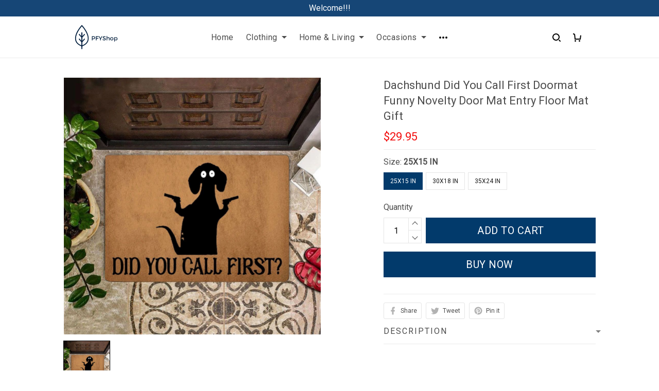

--- FILE ---
content_type: application/javascript
request_url: https://cdn.thesitebase.net/next/third-party-apps/1430957/assets/ReviewModal.R9MzpRoN.js
body_size: 879
content:
import{N as d,h as v}from"./app.js";const m=Vue.defineComponent({name:"ReviewModal",inheritAttrs:!1,props:{active:{type:Boolean,default:!1},programmatic:{type:Boolean,default:!1},canCancel:{type:[Array,Boolean],default:()=>["escape","x","outside","button"]},onCancel:{type:Function,default:d},scroll:{type:String,default:()=>"clip",validator:e=>["clip","keep"].indexOf(e)>=0},customClass:{type:String,default:""},ariaRole:{type:String,validator:e=>["dialog","alertdialog"].indexOf(e)>=0,default:null},ariaModal:{type:Boolean,default:!1},backSlide:{type:Boolean,default:!1}},emits:["update:active","update:backSlide","close"],setup(e,{emit:t}){const a=Vue.ref(!1),o=Vue.ref(0),u=Vue.computed(()=>typeof e.canCancel=="boolean"?e.canCancel?["escape","x","outside","button"]:[]:e.canCancel||[]),r=Vue.computed(()=>u.value.indexOf("x")>=0),n=()=>{setTimeout(()=>{if(e.scroll==="clip"){a.value?document.documentElement.classList.add("review-clipped"):document.documentElement.classList.remove("review-clipped");return}if(o.value=o.value?o.value:document.documentElement.scrollTop,a.value){document.body.classList.add("review-noscroll"),document.documentElement.style.scrollBehavior="auto",document.body.style.top="-".concat(o.value,"px");return}document.body.classList.remove("review-noscroll"),document.documentElement.scrollTop=o.value,document.documentElement.style.scrollBehavior="",document.body.style.top="",o.value=0},0)},i=l=>{if(l==="back"){t("update:backSlide",!1);return}u.value&&u.value.indexOf(l)<0||(e.onCancel&&e.onCancel.apply(null,arguments),a.value=!1)},c=l=>{a.value&&l.keyCode===27&&i("escape")},s=()=>{t("close"),t("update:active",!1)};return Vue.watch(()=>e.active,l=>{a.value=!!l}),Vue.watch(a,()=>{n()}),Vue.onMounted(async()=>{document.addEventListener("keyup",c),await Vue.nextTick(),a.value=!!e.active}),Vue.onBeforeUnmount(()=>{a.value=!1,n(),document.removeEventListener("keyup",c)}),{isActive:a,showX:r,cancel:i,afterLeave:s}}}),f=["role","aria-modal"];function p(e,t,a,o,u,r){return Vue.openBlock(),Vue.createBlock(Vue.Teleport,{to:"body",disabled:!e.programmatic},[Vue.createVNode(Vue.Transition,{name:"review-zoom-out",onAfterLeave:e.afterLeave},{default:Vue.withCtx(()=>[e.isActive?(Vue.openBlock(),Vue.createElementBlock("div",Vue.mergeProps({key:0,tabindex:"-1",class:["review-flex review-items-center review-direction-column review-modal",e.customClass],role:e.ariaRole,"aria-modal":e.ariaModal},e.$attrs),[Vue.createElementVNode("div",{class:"review-absolute review-modal__background",onClick:t[0]||(t[0]=Vue.withModifiers(n=>e.cancel("outside"),["self"]))}),Vue.createElementVNode("div",{class:"review-relative animation-content review-modal__content",onClick:t[2]||(t[2]=Vue.withModifiers(n=>e.cancel("outside"),["self"]))},[Vue.renderSlot(e.$slots,"default"),e.showX?(Vue.openBlock(),Vue.createElementBlock("button",{key:0,type:"button",class:Vue.normalizeClass(["review-absolute review-inline-block review-pointer review-modal__close",{"review-modal__back":e.backSlide}]),onClick:t[1]||(t[1]=n=>e.cancel(e.backSlide?"back":"x"))},null,2)):Vue.createCommentVNode("",!0)])],16,f)):Vue.createCommentVNode("",!0)]),_:3},8,["onAfterLeave"])],8,["disabled"])}const y=v(m,[["render",p]]);export{y as R};


--- FILE ---
content_type: application/javascript
request_url: https://cdn.thesitebase.net/next/themes/3/160/36508/assets/pinterest.js
body_size: 2010
content:
const C={viewBox:"0 0 24 24",version:"1.2",xmlns:"http://www.w3.org/2000/svg","xmlns:xlink":"http://www.w3.org/1999/xlink"};function n(t,e){return Vue.openBlock(),Vue.createElementBlock("svg",C,e[0]||(e[0]=[Vue.createElementVNode("g",{stroke:"none","stroke-width":"1",fill:"none","fill-rule":"evenodd"},[Vue.createElementVNode("path",{d:"M17.015625,2.015625 L17.015625,6 L15,6 C14.6562483,6.03125016 14.4062508,6.19531102 14.25,6.4921875 C14.0937492,6.78906398 14.015625,7.12499812 14.015625,7.5 L14.015625,9.984375 L17.015625,9.984375 L17.015625,14.015625 L14.015625,14.015625 L14.015625,21.984375 L9.984375,21.984375 L9.984375,14.015625 L6.984375,14.015625 L6.984375,9.984375 L9.984375,9.984375 L9.984375,6 C10.0156252,4.87499437 10.4062463,3.93750375 11.15625,3.1875 C11.9062537,2.43749625 12.8593692,2.04687516 14.015625,2.015625 L17.015625,2.015625 Z",fill:"#222222","fill-rule":"nonzero"})],-1)]))}const l={render:n},a=Object.freeze(Object.defineProperty({__proto__:null,default:l,render:n},Symbol.toStringTag,{value:"Module"})),s={viewBox:"0 0 24 24",version:"1.2",xmlns:"http://www.w3.org/2000/svg","xmlns:xlink":"http://www.w3.org/1999/xlink"};function o(t,e){return Vue.openBlock(),Vue.createElementBlock("svg",s,e[0]||(e[0]=[Vue.createElementVNode("g",{transform:"translate(1.000000, 3.000000)",fill:"#222222","fill-rule":"nonzero"},[Vue.createElementVNode("path",{d:"M21.453125,3 C20.859372,3.87500437 20.1406292,4.62499688 19.296875,5.25 L19.34375,5.8125 C19.3124998,8.78126484 18.2578229,11.5156125 16.1796875,14.015625 C14.1015521,16.5156375 11.0781448,17.8437492 7.109375,18 C5.89061891,18 4.72656805,17.8281267 3.6171875,17.484375 C2.50780695,17.1406233 1.48437969,16.671878 0.546875,16.078125 C0.890626719,16.1093752 1.23437328,16.125 1.578125,16.125 C2.57813,16.125 3.53124547,15.9687516 4.4375,15.65625 C5.34375453,15.3437484 6.15624641,14.890628 6.875,14.296875 C5.93749531,14.2656248 5.10937859,13.9765652 4.390625,13.4296875 C3.67187141,12.8828098 3.17187641,12.1718794 2.890625,11.296875 C3.14062625,11.3593753 3.40624859,11.390625 3.6875,11.390625 C4.09375203,11.390625 4.46874828,11.3437505 4.8125,11.25 C3.812495,11.0312489 2.9921907,10.5390663 2.3515625,9.7734375 C1.7109343,9.00780867 1.390625,8.09375531 1.390625,7.03125 L1.390625,6.984375 C1.95312781,7.29687656 2.59374641,7.46874984 3.3125,7.5 C2.74999719,7.12499812 2.29687672,6.62500312 1.953125,6 C1.60937328,5.37499688 1.4375,4.67969133 1.4375,3.9140625 C1.4375,3.14843367 1.62499812,2.43750328 2,1.78125 C3.06250531,3.09375656 4.35155492,4.14062109 5.8671875,4.921875 C7.38282008,5.70312891 9.04686594,6.15624938 10.859375,6.28125 C10.7656245,5.96874844 10.71875,5.64062672 10.71875,5.296875 C10.7500002,4.07811891 11.1718709,3.06250406 11.984375,2.25 C12.7968791,1.43749594 13.7968691,1.01562516 14.984375,0.984375 C16.2968816,1.01562516 17.3593709,1.46874563 18.171875,2.34375 C19.1406298,2.15624906 20.0468708,1.8125025 20.890625,1.3125 C20.5468733,2.34375516 19.9218795,3.14062219 19.015625,3.703125 C19.8593792,3.57812438 20.6718711,3.34375172 21.453125,3 Z"})],-1)]))}const i={render:o},d=Object.freeze(Object.defineProperty({__proto__:null,default:i,render:o},Symbol.toStringTag,{value:"Module"})),c={viewBox:"0 0 24 24",version:"1.2",xmlns:"http://www.w3.org/2000/svg","xmlns:xlink":"http://www.w3.org/1999/xlink"};function r(t,e){return Vue.openBlock(),Vue.createElementBlock("svg",c,e[0]||(e[0]=[Vue.createElementVNode("g",{transform:"translate(2.000000, 2.000000)",fill:"#222222","fill-rule":"nonzero"},[Vue.createElementVNode("path",{d:"M7.046875,19.5625 C7.26562609,19.2187483 7.49999875,18.7968775 7.75,18.296875 C8.00000125,17.7968725 8.18749937,17.3281272 8.3125,16.890625 L9.015625,14.5 C9.20312594,14.8125016 9.49999797,15.0781239 9.90625,15.296875 C10.312502,15.5156261 10.7656225,15.625 11.265625,15.625 C12.7968827,15.5937498 14.0390577,14.9921934 14.9921875,13.8203125 C15.9453173,12.6484316 16.421875,11.1875087 16.421875,9.4375 C16.3906248,7.74999156 15.8046932,6.37500531 14.6640625,5.3125 C13.5234318,4.24999469 12.0781337,3.70312516 10.328125,3.671875 C8.17186422,3.73437531 6.53906805,4.35155664 5.4296875,5.5234375 C4.32030695,6.69531836 3.765625,8.09374187 3.765625,9.71875 C3.765625,10.4687537 3.93749828,11.2187462 4.28125,11.96875 C4.62500172,12.7187538 5.12499672,13.2499984 5.78125,13.5625 C5.96875094,13.6562505 6.0625,13.6250008 6.0625,13.46875 L6.34375,12.34375 C6.37500016,12.2187494 6.35937531,12.1250003 6.296875,12.0625 C6.04687375,11.7812486 5.85937563,11.437502 5.734375,11.03125 C5.60937437,10.624998 5.546875,10.2031272 5.546875,9.765625 C5.546875,8.60936922 5.93749609,7.60937922 6.71875,6.765625 C7.50000391,5.92187078 8.60936781,5.48437516 10.046875,5.453125 C11.2968813,5.48437516 12.2968713,5.85937141 13.046875,6.578125 C13.7968787,7.29687859 14.1874998,8.26561891 14.21875,9.484375 C14.1874998,10.8593819 13.8828154,11.9609334 13.3046875,12.7890625 C12.7265596,13.6171916 11.9843795,14.0468748 11.078125,14.078125 C10.5468723,14.078125 10.1406264,13.8984393 9.859375,13.5390625 C9.57812359,13.1796857 9.46874969,12.7500025 9.53125,12.25 C9.68750078,11.656247 9.86718648,11.0703154 10.0703125,10.4921875 C10.2734385,9.91405961 10.3828124,9.41406461 10.3984375,8.9921875 C10.4140626,8.57031039 10.3125011,8.22656383 10.09375,7.9609375 C9.87499891,7.69531117 9.56250203,7.54687516 9.15625,7.515625 C8.62499734,7.54687516 8.18750172,7.78124781 7.84375,8.21875 C7.49999828,8.65625219 7.31250016,9.23437141 7.28125,9.953125 C7.31250016,10.4218773 7.36718711,10.7890612 7.4453125,11.0546875 C7.52343789,11.3203138 7.57812484,11.453125 7.609375,11.453125 L6.4375,16.375 C6.34374953,16.8437523 6.30468742,17.3515598 6.3203125,17.8984375 C6.33593758,18.4453152 6.37499969,18.921873 6.4375,19.328125 C4.53124047,18.5781212 2.99219336,17.3750083 1.8203125,15.71875 C0.648431641,14.0624917 0.0468751563,12.1562608 0.015625,10 C0.0781253125,7.15623578 1.04686563,4.79688437 2.921875,2.921875 C4.79688437,1.04686562 7.15623578,0.0781253125 10,0.015625 C12.8437642,0.0781253125 15.2031156,1.04686562 17.078125,2.921875 C18.9531344,4.79688437 19.9218747,7.15623578 19.984375,10 C19.9218747,12.8437642 18.9531344,15.2031156 17.078125,17.078125 C15.2031156,18.9531344 12.8437642,19.9218747 10,19.984375 C8.96874484,19.984375 7.98437969,19.8437514 7.046875,19.5625 Z"})],-1)]))}const u={render:r},w=Object.freeze(Object.defineProperty({__proto__:null,default:u,render:r},Symbol.toStringTag,{value:"Module"}));export{l as F,u as P,i as T,a as f,w as p,d as t};
